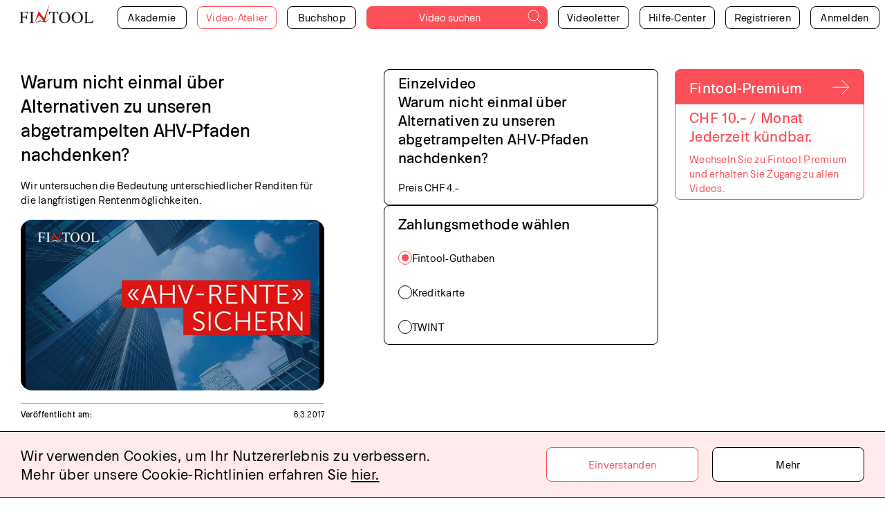

--- FILE ---
content_type: text/html; charset=utf-8
request_url: https://fintool.ch/videos/5d542a04fefe66725d329b8d/sicherung-ahv-rente
body_size: 920
content:
<!doctype html><html lang="de"><head><meta charset="utf-8"/><meta name="viewport" content="width=device-width,initial-scale=1,shrink-to-fit=no"/><link rel="apple-touch-icon" sizes="180x180" href="/apple-touch-icon.png"/><link rel="icon" type="image/png" sizes="32x32" href="/favicon-32x32.png"/><link rel="icon" type="image/png" sizes="16x16" href="/favicon-16x16.png"/><link rel="manifest" href="/site.webmanifest"/><link rel="mask-icon" href="/safari-pinned-tab.svg" color="#fe313f"/><meta name="msapplication-TileColor" content="#ffffff"/><meta name="theme-color" content="#ffffff"/><link href="fonts/Okomito-Regular.woff2" as="font" type="font/woff2" crossorigin="anonymous"/><link href="fonts/Okomito-Regular.woff" as="font" type="font/woff" crossorigin="anonymous"/><link href="fonts/Okomito-Medium.woff2" as="font" type="font/woff2" crossorigin="anonymous"/><link href="fonts/Okomito-Medium.woff" as="font" type="font/woff" crossorigin="anonymous"/><link href="fonts/MuseoSans-100.woff" as="font" type="font/woff" crossorigin="anonymous"/><link href="fonts/MuseoSans-100.woff2" as="font" type="font/woff2" crossorigin="anonymous"/><link href="fonts/MuseoSans-300.woff" as="font" type="font/woff" crossorigin="anonymous"/><link href="fonts/MuseoSans-300.woff2" as="font" type="font/woff2" crossorigin="anonymous"/><link href="fonts/MuseoSans-700.woff" as="font" type="font/woff" crossorigin="anonymous"/><link href="fonts/MuseoSans-700.woff2" as="font" type="font/woff2" crossorigin="anonymous"/><title>Warum nicht einmal über Alternativen zu unseren abgetrampelten AHV-Pfaden nachdenken?</title><meta name="description" content="Wir untersuchen die Bedeutung unterschiedlicher Renditen für die langfristigen Rentenmöglichkeiten."/><meta name="keywords" content="finanzen,geld,aktien,anlegen,risiken,wissen,bildung,video,heri,kurse"/><meta name="author" content="Fintool"/><meta property="og:title" content="Warum nicht einmal über Alternativen zu unseren abgetrampelten AHV-Pfaden nachdenken?"/><meta property="og:description" content="Wir untersuchen die Bedeutung unterschiedlicher Renditen für die langfristigen Rentenmöglichkeiten."/><meta property="og:url" content="https://fintool.ch"/><meta property="og:locale" content="de_CH"/><meta property="og:image" content="https://fintool.ch/og_fintool.png"/><meta property="og:type" content="website"/><meta property="og:site_name" content="Fintool"/><meta property="twitter:title" content="Warum nicht einmal über Alternativen zu unseren abgetrampelten AHV-Pfaden nachdenken?"/><meta property="twitter:card" content="summary_large_image"/><meta property="twitter:creator" content="Fintool"/><meta property="twitter:site" content="https://fintool.ch"/><meta property="twitter:image" content="https://fintool.ch/og_fintool.png"/><meta property="twitter:description" content="Wir untersuchen die Bedeutung unterschiedlicher Renditen für die langfristigen Rentenmöglichkeiten."/><script defer="defer" src="/static/js/main.fddfcf66.js"></script></head><body><noscript><img height="1" width="1" style="display:none" alt="" src="https://px.ads.linkedin.com/collect/?pid=2549977&fmt=gif"/> Sie müssen JavaScript aktivieren, um auf fintool.ch zuzugreifen.</noscript><div id="root"></div><div id="portal_book"></div></body></html>

--- FILE ---
content_type: text/javascript; charset=utf-8
request_url: https://fintool.ch/static/js/8505.cbc60dc8.chunk.js
body_size: 18275
content:
(self.webpackChunkfintool=self.webpackChunkfintool||[]).push([[8505],{14440:function(n,r,e){"use strict";e(72791);var t=e(80184);r.Z=function(){return(0,t.jsx)("svg",{xmlns:"http://www.w3.org/2000/svg",width:"24",height:"18",viewBox:"0 0 24 24",children:(0,t.jsx)("path",{fill:"currentColor",d:"M9 16.2l-3.5-3.5c-.39-.39-1.01-.39-1.4 0-.39.39-.39 1.01 0 1.4l4.19 4.19c.39.39 1.02.39 1.41 0L20.3 7.7c.39-.39.39-1.01 0-1.4-.39-.39-1.01-.39-1.4 0L9 16.2z"})})}},52768:function(n,r,e){"use strict";e.d(r,{Z:function(){return Y}});var t,i,o,a,l,s,d,c=e(1413),u=e(72791),p=e(65764),x=e(53473),h=e(21502),m=e(74165),g=e(15861),f=e(29439),v=e(22020),Z=e(94410),b=e.n(Z),w=e(17778),j=e(2703),y=e(14717),k=e(73263),P=e(57890),C=e(84376),M=e(54838),S=e(30168),$=e(54088),B=e(15615),I=e(57668),_=e(70433),F="\n  border: 1px solid var(--color-grey-94);\n  border-radius: var(--border-radius);\n  padding: 15px;\n  height: 50px;\n  margin-bottom: 10px;\n",R=(0,$.ZP)(B.E.div).attrs((function(n){var r=n.$isHide;return{animate:{height:r?0:"auto"},transition:{duration:.3},initial:{height:r?0:"auto"}}}))(t||(t=(0,S.Z)(["\n  overflow: hidden;\n"]))),D=(0,$.ZP)(p.CardNumberElement)(i||(i=(0,S.Z)(["\n  ","\n"])),F),z=(0,$.ZP)(p.CardExpiryElement)(o||(o=(0,S.Z)(["\n  ","\n"])),F),A=(0,$.ZP)(p.CardCvcElement)(a||(a=(0,S.Z)(["\n  ","\n"])),F),E=$.ZP.p(l||(l=(0,S.Z)(["\n  ","\n  border-top: 1px solid var(--color-primary);\n  margin-top: 20px;\n  padding: 10px 0;\n  @media (max-width: 1023px) {\n    padding: 20px 0;\n  }\n"])),I.g.small),T={style:{base:{fontFamily:'"Okomito-Regular", sans-serif',fontSize:"15px",letterSpacing:"normal","::placeholder":{fontFamily:'"Okomito-Regular", sans-serif',fontSize:"15px",letterSpacing:"normal",color:"#949494"}}}},L=$.ZP.div(s||(s=(0,S.Z)(["\n  display: grid;\n  grid-template-columns: 1fr 1fr;\n  column-gap: 20px;\n  @media (max-width: 1023px) {\n    column-gap: 10px;\n  }\n"]))),U=(0,$.ZP)(_.Z)(d||(d=(0,S.Z)(["\n  margin-bottom: 10px;\n"]))),N=e(80184),W=function(n){var r=n.buttonText,e=n.action,t=n.loading,i=n.success,o=n.error,a=n.isFree,l=n.showTerms,s=n.ignoreAlertError,d=(0,v.$)(["app","errors","account"]).t,c=(0,p.useStripe)(),x=(0,p.useElements)(),h=(0,y.PL)({}),Z=(0,f.Z)(h,2),S=Z[0],$=Z[1],B=(0,y.I0)(w.Al),I=function(){var n=(0,C.D)(M.ar),r=(0,f.Z)(n,1)[0];return(0,u.useMemo)((function(){return{getCardSecret:r,cardField:"cardSecret"}}),[r])}(),_=I.getCardSecret,F=I.cardField,W=(0,u.useCallback)((function(n){var r=arguments.length>1&&void 0!==arguments[1]?arguments[1]:null;b().notify(new Error(JSON.stringify({from:n,error:r})))}),[]),O=(0,u.useCallback)(function(){var n=(0,g.Z)((0,m.Z)().mark((function n(r){var t,i,o,l,s,d,u,p,h,g,f,v,Z,b,w;return(0,m.Z)().wrap((function(n){for(;;)switch(n.prev=n.next){case 0:if(null!==r&&void 0!==r&&r.preventDefault&&r.preventDefault(),S.error&&$({}),t=null===x||void 0===x?void 0:x.getElement("cardNumber"),c&&t){n.next=5;break}return n.abrupt("return");case 5:return n.prev=5,$({loading:!0}),n.next=9,e();case 9:if(o=n.sent,!a||!o){n.next=14;break}return null!==o&&void 0!==o&&o.doAfter&&o.doAfter(),$({}),n.abrupt("return");case 14:if(o){n.next=17;break}return $({}),n.abrupt("return");case 17:if(!o.paymentIntent){n.next=27;break}return n.next=20,c.confirmCardPayment(o.paymentIntent,{payment_method:{card:t}});case 20:if(null===(l=n.sent)||void 0===l||!l.error||null!==l&&void 0!==l&&l.paymentIntent){n.next=25;break}return W("stripe.confirmCardPayment",{error:null===l||void 0===l?void 0:l.error,paymentIntent:null===l||void 0===l?void 0:l.paymentIntent}),$({error:(null===(s=l.error)||void 0===s?void 0:s.message)||"Your payment failed"}),n.abrupt("return");case 25:return o.doAfter&&o.doAfter(),n.abrupt("return");case 27:return n.next=29,_();case 29:if(d=n.sent,u=d.data,p=d.error,h=u&&u[F],!p&&h){n.next=37;break}return W("cardSecret mutation",p),$({error:(0,j.ND)(p)||"Your payment failed"}),n.abrupt("return");case 37:return n.next=39,c.confirmCardSetup(h,{payment_method:{card:t},expand:["payment_method"]});case 39:if(g=n.sent,f=g.error,v=g.setupIntent,!f&&"succeeded"===(null===v||void 0===v?void 0:v.status)){n.next=46;break}return W("stripe.confirmCardSetup",{error:f,setupIntent:v}),$({error:(null===f||void 0===f?void 0:f.message)||"Your payment failed"}),n.abrupt("return");case 46:if(null===(i=v.payment_method)||void 0===i||!i.card){n.next=52;break}return n.next=49,Promise.resolve({paymentMethod:v.payment_method});case 49:n.t0=n.sent,n.next=55;break;case 52:return n.next=54,c.createPaymentMethod({type:"card",card:t});case 54:n.t0=n.sent;case 55:if(Z=n.t0,b=Z.error,w=Z.paymentMethod,!b){n.next=62;break}return W("setupIntent.payment_method.card.error",b),$({error:(null===b||void 0===b?void 0:b.message)||"Your payment failed"}),n.abrupt("return");case 62:w.card&&B({card:w.card}),o.doAfter&&o.doAfter(),$({}),n.next=71;break;case 67:n.prev=67,n.t1=n.catch(5),W("CardForm handleSubmit catch block",n.t1),$({error:(null===n.t1||void 0===n.t1?void 0:n.t1.message)||"Your payment failed"});case 71:case"end":return n.stop()}}),n,null,[[5,67]])})));return function(r){return n.apply(this,arguments)}}(),[S.error,$,x,c,e,a,_,F,B,W]);return(0,N.jsxs)(N.Fragment,{children:[(0,N.jsxs)(R,{$isHide:a,children:[(0,N.jsx)(D,{placeholder:d("Card number"),options:T}),(0,N.jsxs)(L,{children:[(0,N.jsx)(z,{placeholder:d("MM/YY"),options:T}),(0,N.jsx)(A,{placeholder:d("Security code"),options:T})]})]}),l&&(0,N.jsxs)(E,{children:["".concat(d("By clicking on")," \xab").concat(r||d("Send"),"\xbb ").concat(d("click, tune the")," "),(0,N.jsx)(P.Z,{target:"_blank",fontSize:"12px",name:d("Terms of use"),url:"/agb"})," ","".concat(d("from Fintool to"),".")]}),(0,N.jsx)(k.Z,{type:"submit",onClick:O,loading:S.loading||t,children:r||d("Send")}),S.error&&!s&&!a&&(0,N.jsx)(U,{message:d("errors:".concat(S.error))}),!(S.loading||t)&&(o||i)]})};W.defaultProps={loading:!1,success:null,error:null,isFree:!1,showTerms:!1,ignoreAlertError:!1};var O=W,H=(0,x.J)(h.Sg),Y=function(n){return(0,N.jsx)(p.Elements,{stripe:H,options:{fonts:[{family:"Okomito-Regular",src:'url(/fonts/Okomito-Regular.woff) format("woff"), url(/fonts/Okomito-Regular.woff2) format("woff2")'}]},children:(0,N.jsx)(O,(0,c.Z)({},n))})}},19669:function(n,r,e){"use strict";e.d(r,{Z:function(){return v}});var t=e(1413),i=e(45987),o=(e(72791),e(30168)),a=e(54088),l=e(57668);var s,d,c,u=e.p+"static/media/icon.67b763ce8ef99f6071240adb939d7979.svg",p=a.ZP.label(s||(s=(0,o.Z)(["\n  display: flex;\n  align-items: center;\n  column-gap: 10px;\n  width: fit-content;\n  margin-bottom: 25px;\n  cursor: pointer;\n  user-select: none;\n  @media (max-width: 1023px) {\n    margin-bottom: 15px;\n  }\n"]))),x=a.ZP.p(d||(d=(0,o.Z)(["\n  ","\n"])),l.g.small),h=a.ZP.input(c||(c=(0,o.Z)(["\n  height: 20px;\n  width: 20px;\n  border: 1px solid var(--color-grey-94);\n  border-radius: 3px;\n  background-color: var(--color-white);\n  cursor: pointer;\n\n  &:checked {\n    background: url(",");\n    background-repeat: no-repeat;\n    background-size: 75%;\n    background-position: center;\n  }\n"])),u),m=e(80184),g=["label"],f=function(n){var r=n.label,e=(0,i.Z)(n,g);return(0,m.jsxs)(p,{children:[(0,m.jsx)(h,(0,t.Z)({type:"checkbox"},e)),r&&(0,m.jsx)(x,{children:r})]})};f.defaultProps={label:""};var v=f},58899:function(n,r,e){"use strict";e.d(r,{Z:function(){return M}});var t,i,o,a,l,s,d=e(1413),c=e(29439),u=e(45987),p=e(72791),x=e(22020),h=e(70433),m=e(30168),g=e(54088),f=e(57668),v=g.ZP.div(t||(t=(0,m.Z)(["\n  display: flex;\n  flex-direction: column;\n  row-gap: 4px;\n  width: 100%;\n  margin-bottom: 10px;\n"]))),Z=g.ZP.div(i||(i=(0,m.Z)(["\n  width: 100%;\n  position: relative;\n"]))),b=g.ZP.input(o||(o=(0,m.Z)(["\n  width: 100%;\n  height: 50px;\n  max-height: 50px;\n  border: 1px solid var(--color-grey-94);\n  border-radius: var(--border-radius);\n  background-color: var(--color-white);\n  ","\n  padding: ",";\n  outline: none;\n  &::placeholder {\n    color: var(--color-grey-94);\n  }\n  &:disabled {\n    padding: 0 16px;\n  }\n"])),f.g.regularSmall,(function(n){return"password"===n.$defaultType?"0 80px 0 16px":"0 16px"})),w=g.ZP.label(a||(a=(0,m.Z)(["\n  display: flex;\n  column-gap: 10px;\n  align-items: center;\n  width: fit-content;\n  cursor: pointer;\n  position: absolute;\n  top: 0;\n  right: 16px;\n  bottom: 0;\n"]))),j=g.ZP.input.attrs((function(){return{type:"checkbox"}}))(l||(l=(0,m.Z)(["\n  height: 16px;\n  width: 16px;\n  min-width: 16px;\n  border: 2px solid var(--color-grey-94);\n  border-radius: 50%;\n  background-color: transparent;\n  cursor: pointer;\n  &:checked {\n    background: radial-gradient(circle at center, var(--color-grey-94) 40%, transparent 40%);\n  }\n"]))),y=g.ZP.p(s||(s=(0,m.Z)(["\n  ","\n  font-size: 10px;\n  color: var(--color-grey-94);\n  user-select: none;\n"])),f.g.small),k=e(80184),P=["type","error","disabled","className"],C=function(n){var r=n.type,e=n.error,t=n.disabled,i=n.className,o=(0,u.Z)(n,P),a=(0,x.$)("app").t,l=(0,p.useState)(r),s=(0,c.Z)(l,2),m=s[0],g=s[1],f=(0,p.useCallback)((function(n){var r=n.target;return g(r.checked?"text":"password")}),[]);return(0,k.jsxs)(v,{className:i,children:[e&&(0,k.jsx)(h.Z,{message:e}),(0,k.jsxs)(Z,{children:[(0,k.jsx)(b,(0,d.Z)({type:m,$defaultType:r,disabled:t},o)),"password"===r&&!t&&(0,k.jsxs)(w,{children:[(0,k.jsx)(j,{checked:"text"===m,onChange:f}),(0,k.jsx)(y,{children:a("show")})]})]})]})};C.defaultProps={type:"text",error:null,disabled:!1,className:""};var M=C},76536:function(n,r,e){"use strict";e.d(r,{Z:function(){return f}});var t,i,o,a=e(1413),l=e(45987),s=(e(72791),e(30168)),d=e(54088),c=e(57668),u=d.ZP.label(t||(t=(0,s.Z)(["\n  display: flex;\n  column-gap: ","px;\n  align-items: center;\n  width: fit-content;\n  cursor: ",";\n"])),(function(n){return n.$isSmall?5:20}),(function(n){return n.$disabled?"not-allowed":"pointer"})),p=d.ZP.input(i||(i=(0,s.Z)(["\n  height: ","px;\n  width: ","px;\n  min-width: ","px;\n  border: 1px solid var(--color-black);\n  border-radius: 50%;\n  background: var(--color-white);\n  cursor: pointer;\n  &:checked {\n    background: radial-gradient(circle at center, var(--color-primary) 40%, var(--color-white) 40%);\n    border-color: var(--color-primary);\n  }\n  &:disabled {\n    opacity: 0.5;\n    cursor: not-allowed;\n  }\n"])),(function(n){return n.$isSmall?16:20}),(function(n){return n.$isSmall?16:20}),(function(n){return n.$isSmall?16:20})),x=d.ZP.p(o||(o=(0,s.Z)(["\n  ","\n  user-select: none;\n"])),(function(n){var r=n.$isSmall;return c.g[r?"small":"regularSmall"]})),h=e(80184),m=["id","value","label","isSmall","disabled"],g=function(n){var r=n.id,e=n.value,t=n.label,i=n.isSmall,o=n.disabled,s=(0,l.Z)(n,m);return(0,h.jsxs)(u,{$isSmall:i,$disabled:o,children:[(0,h.jsx)(p,(0,a.Z)({type:"radio",value:r,checked:r===e,$isSmall:i,disabled:o},s)),t&&(0,h.jsx)(x,{$isSmall:i,children:t})]})};g.defaultProps={value:"",label:null,isSmall:!1,disabled:!1};var f=g},57890:function(n,r,e){"use strict";e.d(r,{Z:function(){return f}});var t,i,o=e(1413),a=e(45987),l=(e(72791),e(30168)),s=e(54088),d=e(11087),c=e(57668),u=function(n){var r=n.fontSize;return"\n  ".concat(c.g.regularSmall,"\n  font-size: ").concat(r,";\n  letter-spacing: 0.4px;\n  color: var(--color-black);\n  cursor: pointer;\n  text-decoration: underline;\n  &:hover {\n    color: var(--color-primary);\n  }\n  &:active {\n    color: var(--color-primary);\n  }\n")},p=(0,s.ZP)(d.rU)(t||(t=(0,l.Z)(["\n  ","\n"])),u),x=s.ZP.a(i||(i=(0,l.Z)(["\n  ","\n"])),u),h=e(80184),m=["url","href","name"],g=function(n){var r=n.url,e=n.href,t=n.name,i=(0,a.Z)(n,m);return(0,h.jsxs)(h.Fragment,{children:[e&&(0,h.jsx)(x,(0,o.Z)((0,o.Z)({href:e},i),{},{children:t})),r&&(0,h.jsx)(p,(0,o.Z)((0,o.Z)({to:r},i),{},{children:t}))]})};g.defaultProps={fontSize:"15px",href:"",url:"",target:"_self"};var f=g},52394:function(n,r,e){"use strict";e.d(r,{Z:function(){return m}});var t,i=e(72791),o=e(45450),a=e(60364),l=e(29517),s=e.n(l),d=e(52007),c=e.n(d),u=e(14960),p=e(30168),x=(0,e(87743).Ps)(t||(t=(0,p.Z)(["\n  subscription TwintPayment($hash: String!) {\n    twintPaymentCreated(hash: $hash) {\n      product {\n        productId\n      }\n      post\n    }\n  }\n"]))),h=function(n){var r=n.action,e=n.withoutSignUp,t=(0,a.v9)(u.$D),l=(0,a.v9)(u.gV),d=(0,i.useMemo)((function(){return{hash:s()(l).toString()}}),[l]),c=(0,o.m)(x,{variables:d,onData:r,shouldResubscribe:!0,skip:!(e||t)}).error;return(0,i.useEffect)((function(){0}),[c]),null};h.defaultProps={withoutSignUp:!1},h.propTypes={action:c().func.isRequired,withoutSignUp:c().bool};var m=h},67663:function(n,r,e){"use strict";e.d(r,{JJ:function(){return c},dm:function(){return u},oH:function(){return s},uo:function(){return d}});var t,i,o=e(4942),a=e(62797),l=e(28050),s=function(n){return(0,a.Ry)({email:(0,a.Z_)().required("Email address is missing").email("Your e-mail address is invalid")}).validate({email:n})},d=function(n){return(0,a.Ry)({password:(0,a.Z_)().required("Password missing").min(8,"Your password must be at least 8 characters long.")}).validate({password:n})},c=(0,a.Ry)((t={},(0,o.Z)(t,l.A1,(0,a.Z_)().required("First name missing")),(0,o.Z)(t,l.Yt,(0,a.Z_)().required("Name missing")),(0,o.Z)(t,l.Qj,(0,a.Z_)().required("Password missing").min(8,"Your password must be at least 8 characters long.")),(0,o.Z)(t,l.xK,(0,a.Z_)().required("Email address is missing").email("Your e-mail address is invalid")),t)),u=(0,a.Ry)((i={},(0,o.Z)(i,l.xK,(0,a.Z_)().required("Email address is missing").email("Your e-mail address is invalid")),(0,o.Z)(i,l.Qj,(0,a.Z_)().required("Password missing").min(8,"Your password must be at least 8 characters long.")),i))},3816:function(n,r,e){"use strict";e.r(r),e.d(r,{default:function(){return Te}});var t,i,o,a,l=e(29439),s=e(72791),d=e(57689),c=e(60364),u=e(97954),p=e(22409),x=e(7277),h=e(14960),m=e(64961),g=e(22020),f=e(2703),v=e(57890),Z=e(47825),b=e(30168),w=e(54088),j=w.ZP.div(t||(t=(0,b.Z)(["\n  display: flex;\n  width: 100%;\n"]))),y=e(80184),k=function(n){var r=n.children,e=(0,s.useRef)(),t=(0,s.useRef)(null),i=(0,s.useCallback)((function(){t.current&&window.cancelAnimationFrame(t.current),t.current=window.requestAnimationFrame((function(){var n=e.current;if(n){var r=n.getBoundingClientRect().width,t=window.innerWidth<1024?.5625*r:.5625*r+20,i=window.innerHeight-50;n.style.height="".concat(t>i?i:t,"px")}}))}),[]);return(0,s.useEffect)((function(){return i(),window.addEventListener("resize",i),function(){window.removeEventListener("resize",i),t.current&&window.cancelAnimationFrame(t.current)}}),[i]),(0,y.jsx)(j,{ref:e,children:r})},P=function(n){var r=n.id,e=n.videoUrl,t=n.caption,i=n.userWatched,o=n.userWatchProgress,a=(0,c.v9)(h.$D),d=(0,s.useRef)(a),m=(0,s.useRef)(0),g=(0,p.aM)(x.lR,{variables:{id:r},fetchPolicy:"cache-and-network"}),f=g.data,v=g.refetch,b=(0,s.useMemo)((function(){return(0,u.pMU)(e,["post","videoUrl"],f||{})}),[e,f]),w=(0,p.Db)(x.b1),j=(0,l.Z)(w,1)[0],P=(0,s.useCallback)((function(n){if(a){var e=Math.round(n);e&&m.current!==e&&e%5===0&&j({variables:{id:r,progressInSec:e}})}}),[j,a,r]);return(0,s.useEffect)((function(){d.current!==a&&(v(),d.current=a)}),[a,v]),(0,s.useEffect)((function(){o&&(m.current=o||0)}),[o]),(0,y.jsx)(k,{children:Boolean(b)&&(0,y.jsx)(Z.Z,{url:b,addWatched:P,caption:t,latestTime:a&&!i&&o||0},b)})},C=e(57668),M=w.ZP.div(i||(i=(0,b.Z)(["\n  display: flex;\n  margin-bottom: 5px;\n"]))),S=w.ZP.div(o||(o=(0,b.Z)(["\n  ",'\n  font-family: "Okomito-Medium", sans-serif;\n'])),C.g.small),$=w.ZP.p(a||(a=(0,b.Z)(["\n  ","\n  margin-left: 1em;\n"])),C.g.small),B=function(n){var r=n.label,e=n.children;return e?(0,y.jsxs)(M,{children:[(0,y.jsx)(S,{children:r}),(0,y.jsx)($,{children:e})]}):(0,y.jsx)("div",{})};B.defaultProps={label:null,children:null};var I,_,F,R=B,D=function(){return(0,y.jsx)("svg",{xmlns:"http://www.w3.org/2000/svg",width:"20",height:"24",viewBox:"0 0 20 24",children:(0,y.jsxs)("g",{fill:"currentColor",fillRule:"evenodd",children:[(0,y.jsx)("path",{d:"M3.79 12.737s.093-1.206 1.666-2.858C6.862 8.402 8.326 4.543 8.78 3.16c.135-.41-.016-1.405.091-1.88.089-.392.34-1.216 1.385-.908.927.274 1.564.787 1.609 2.503.045 1.715-.726 4.811-.726 4.811s-.257.858-.136 1.525c.119.655.817.524.817.524s1.335-.286 3.583-.62c2.245-.333 3.13 1.144 3.13 1.144s.43.646.253 1.593c-.076.407 0 .83.228 1.17.404.601.82 1.65-.072 2.75a.758.758 0 0 0-.131.687c.192.655.508 2.105-.856 3.056-.18.126-.267.359-.258.587.03.789-.195 2.635-2.867 3.16a.22.22 0 0 1-.034.003c-.318.014-5.148.202-11.065-.382l.06-10.147z"}),(0,y.jsx)("path",{d:"M3.514 23.085h-2.24c-.634 0-1.148-.54-1.148-1.206v-9.012c0-.666.514-1.206 1.148-1.206h2.24c.634 0 1.148.54 1.148 1.206v9.012c0 .667-.514 1.206-1.148 1.206z"})]})})},z=function(){return(0,y.jsx)("svg",{xmlns:"http://www.w3.org/2000/svg",width:"20",height:"24",viewBox:"0 0 20 24",children:(0,y.jsxs)("g",{fill:"currentColor",fillRule:"evenodd",children:[(0,y.jsx)("path",{d:"M16.21 11.263s-.093 1.206-1.666 2.858c-1.406 1.477-2.87 5.336-3.323 6.718-.135.41.016 1.405-.091 1.88-.089.392-.34 1.216-1.385.908-.927-.274-1.564-.787-1.609-2.503-.045-1.715.726-4.811.726-4.811s.257-.858.136-1.525c-.119-.655-.817-.524-.817-.524s-1.335.286-3.583.62c-2.245.333-3.13-1.144-3.13-1.144s-.43-.646-.253-1.593c.076-.407 0-.83-.228-1.17-.404-.601-.82-1.65.072-2.75a.758.758 0 0 0 .131-.687c-.192-.655-.508-2.105.856-3.056.18-.126.267-.359.258-.587-.03-.789.195-2.635 2.867-3.16a.22.22 0 0 1 .034-.003c.318-.014 5.148-.202 11.065.382l-.06 10.147z"}),(0,y.jsx)("path",{d:"M16.486.915h2.24c.634 0 1.148.54 1.148 1.206v9.012c0 .666-.514 1.206-1.148 1.206h-2.24c-.634 0-1.148-.54-1.148-1.206V2.121c0-.667.514-1.206 1.148-1.206z"})]})})},A=e(14717),E=e(16540),T=w.ZP.div(I||(I=(0,b.Z)(["\n  align-self: ",";\n  margin-right: 5px;\n  & g {\n    fill: var(--color-grey-de);\n  }\n"])),(function(n){return n.like?"flex-start":"flex-end"})),L=w.ZP.div(_||(_=(0,b.Z)(["\n  ","\n  width: 230px;\n  padding: 5px 10px;\n  text-align: center;\n"])),C.g.small),U=w.ZP.p(F||(F=(0,b.Z)(["\n  ","\n  display: inline;\n  text-decoration: underline;\n  cursor: pointer;\n\n  &:hover {\n    color: var(--color-primary);\n  }\n"])),C.g.small),N=function(n){var r=n.children,e=n.like,t=(0,g.$)("post").t,i=(0,A.hW)(),o=(0,d.s0)(),a=(0,d.TH)().pathname,l=(0,s.useCallback)((function(){return o("/anmelden",{state:{pathBack:a}})}),[o,a]);return(0,y.jsx)(T,{like:e,children:(0,y.jsx)(E.Z,{title:r,text:(0,y.jsxs)(L,{children:[t("You must")," ",(0,y.jsx)(U,{onClick:l,children:t("login")}),t(",to rate the video")]}),position:i?"bottom-end":null})})};N.defaultProps={like:!1};var W,O,H,Y,q,Q,V,K,J,G,X,nn,rn,en,tn,on,an,ln,sn,dn,cn,un=N,pn=w.ZP.div(W||(W=(0,b.Z)(["\n  display: grid;\n  grid-template-columns: repeat(4, auto);\n  align-items: center;\n  column-gap: 10px;\n  align-self: center;\n  justify-self: end;\n  min-height: 36px;\n  width: fit-content;\n"]))),xn=w.ZP.button(O||(O=(0,b.Z)(["\n  background: none;\n  outline: none;\n  cursor: pointer;\n  align-self: ",";\n  & g {\n    fill: ",";\n  }\n"])),(function(n){return n.like?"flex-start":"flex-end"}),(function(n){return n.active?"var(--color-primary)":"var(--color-grey-de)"})),hn=w.ZP.p(H||(H=(0,b.Z)(["\n  ","\n  margin-bottom: 2px;\n"])),C.g.small),mn=function(n){var r=n.id,e=n.rating||{},t=e.dislikeCount,i=void 0===t?0:t,o=e.likeCount,a=void 0===o?0:o,d=e.userDisliked,u=void 0!==d&&d,m=e.userLiked,g=void 0!==m&&m,v=(0,c.v9)(h.$D),Z=(0,f.oI)(a)||0,b=(0,f.oI)(i)||0,w=(0,p.Db)(x.v6),j=(0,l.Z)(w,1)[0],k=(0,s.useCallback)((function(n,e){j({variables:{id:r,like:n,dislike:e},optimisticResponse:{__typename:"Mutation",ratePost:{id:r,__typename:"Post",rating:{dislikeCount:e?i+1:i,likeCount:n?a+1:a,userDisliked:e,userLiked:n,__typename:"Rating"}}}})}),[j,r,i,a]),P=(0,s.useCallback)((function(){k(!g,!1)}),[k,g]),C=(0,s.useCallback)((function(){k(!1,!u)}),[k,u]);return(0,y.jsxs)(pn,{children:[v?(0,y.jsx)(xn,{active:g,like:!0,onClick:P,children:(0,y.jsx)(D,{})}):(0,y.jsx)(un,{like:!0,children:(0,y.jsx)(D,{})}),(0,y.jsx)(hn,{children:Z}),v?(0,y.jsx)(xn,{active:u,onClick:C,children:(0,y.jsx)(z,{})}):(0,y.jsx)(un,{children:(0,y.jsx)(z,{})}),(0,y.jsx)(hn,{children:b})]})},gn=e(64727),fn=w.ZP.p(Y||(Y=(0,b.Z)(["\n  margin: 8px 40px 20px 40px;\n  span {\n    ","\n  }\n  @media (max-width: 1023px) {\n    margin: 20px 20px 10px 20px;\n  }\n"])),C.g.small),vn=w.ZP.span(q||(q=(0,b.Z)(["\n  ","\n  color: var(--color-black);\n  cursor: pointer;\n  text-decoration: underline;\n  &:hover {\n    color: var(--color-primary);\n  }\n  &:active {\n    color: var(--color-primary);\n  }\n"])),C.g.small),Zn=function(n){var r=n.id,e=n.messages,t=(0,g.$)("post").t,i=(0,d.s0)(),o=(0,d.TH)(),a=(0,A.hW)(),l=(0,c.v9)(h.$D),u=(0,s.useCallback)((function(){return i("/anmelden",{state:{pathBack:o.pathname}})}),[o.pathname,i]),p=(0,s.useMemo)((function(){return!l&&(0,y.jsxs)(fn,{children:[(0,y.jsx)(vn,{onClick:u,children:t("Login,")}),(0,y.jsx)("span",{children:" ".concat(t("to post a comment."))})]})}),[l,u,t]);return(0,y.jsx)(gn.Z,{postId:r,title:a?t("Comments"):"",messages:e,messagesPadding:a?"":"0 40px 40px 40px",submitPadding:a?"":"0 40px 10px 40px",signInMessage:p,defaultOpen:!0})},bn=e(35120),wn=w.ZP.div(Q||(Q=(0,b.Z)(["\n  display: grid;\n  margin: 14px 40px 40px 40px;\n  grid-template-columns: auto auto;\n  grid-template-rows: auto auto;\n  column-gap: 20px;\n  row-gap: 10px;\n  @media (max-width: 1023px) {\n    margin: 15px;\n  }\n"]))),jn=w.ZP.div(V||(V=(0,b.Z)(["\n  @media (min-width: 1200px), (max-width: 1023px) and (min-width: 800px) {\n    &:nth-child(1) {\n      grid-column: 1/2;\n      grid-row: 1/3;\n    }\n    &:nth-child(2) {\n      display: flex;\n      justify-content: space-between;\n      align-items: center;\n      grid-column: 2/3;\n      grid-row: 1/2;\n      min-width: 200px;\n    }\n    &:nth-child(3) {\n      grid-column: 2/3;\n      grid-row: 2/3;\n    }\n  }\n  @media (max-width: 799px), (max-width: 1199px) and (min-width: 1024px) {\n    &:nth-child(1) {\n      grid-column: 1/3;\n      grid-row: 3/4;\n      margin-top: 15px;\n    }\n    &:nth-child(2) {\n      display: flex;\n      justify-content: space-between;\n      align-items: center;\n      grid-column: 1/3;\n      grid-row: 1/2;\n      min-width: 100%;\n    }\n    &:nth-child(3) {\n      grid-column: 1/3;\n      grid-row: 2/3;\n    }\n  }\n"]))),yn=w.ZP.p(K||(K=(0,b.Z)(["\n  ",'\n  font-family: "Okomito-Medium", sans-serif;\n  margin-bottom: 10px;\n  @media (max-width: 1023px) {\n    ','\n    font-family: "Okomito-Medium", sans-serif;\n  }\n'])),C.g.subtitle,C.g.regular),kn=(0,w.ZP)(bn.Z)(J||(J=(0,b.Z)(["\n  ","\n  & > a {\n    ","\n  }\n  & > a:hover,\n  & > a:active {\n    color: var(--color-primary);\n  }\n"])),C.g.regularSmall,C.g.regularSmall),Pn=function(){var n=(0,g.$)("post").t,r=(0,d.UO)().postId,e=(0,c.v9)(h.gS),t=(0,p.aM)(x.hY,{variables:{id:r}}).data,i=(0,s.useMemo)((function(){return(0,u.Hbs)([["post"],["post","messages"]],t||{})}),[t]),o=(0,l.Z)(i,2),a=o[0],m=o[1],Z=void 0===m?[]:m,b=a||{},w=b.id,j=b.title,k=b.content,C=b.authors,M=b.videoUrl,S=b.viewCount,$=b.caption,B=b.rating,I=b.createdAt,_=b.videoId,F=b.relatedVideos,D=b.userWatched,z=b.userWatchProgress,A=(0,f.oI)(S),E=(0,s.useMemo)((function(){return I&&(0,f.p6)(I,!0,n)}),[I,n]);return(0,y.jsxs)("div",{children:[(0,y.jsx)(P,{id:w,videoUrl:M,caption:$,userWatched:D,userWatchProgress:z}),(0,y.jsxs)(wn,{children:[(0,y.jsxs)(jn,{children:[(0,y.jsx)(yn,{children:j}),k&&j!==k&&(0,y.jsx)(kn,{children:k})]}),(0,y.jsxs)(jn,{children:[(0,y.jsx)(R,{label:n("Views"),children:A}),(0,y.jsx)(mn,{id:w,rating:B})]}),(0,y.jsxs)(jn,{children:[(0,y.jsx)(R,{label:n("Speaker",{count:null!==C&&void 0!==C&&C.length?C.length:1}),children:C?C.join(", "):""}),(0,y.jsx)(R,{label:n("Published on"),children:E}),e&&(0,y.jsx)(R,{label:n("Video ID"),children:_}),Boolean(e&&(null===F||void 0===F?void 0:F.length))&&(0,y.jsx)(R,{label:n("Related videos"),children:F.map((function(n,r){return(0,y.jsxs)(s.Fragment,{children:[(0,y.jsx)(v.Z,{url:"/videos/".concat(n.id,"/").concat(n.urlParam),name:n.videoId,fontSize:"inherit"}),r<F.length-1&&", "]},n.id)}))})]})]}),(0,y.jsx)(Zn,{id:w,messages:Z})]})},Cn=e(1413),Mn=e(41325),Sn=e(64751),$n=function(n,r,e){var t=(0,u.pMU)([],["posts","edges"],n||{});return t.length&&r?(0,u.zGw)((0,u.gxm)((function(){return e}),f.sd),(0,u.hXT)((0,u.CyQ)((0,u.OH4)("id",r))),(0,u.qnb)(3))(t):t},Bn=function(){return(0,y.jsx)("svg",{xmlns:"http://www.w3.org/2000/svg",width:"13",height:"13",viewBox:"0 0 13 13",children:(0,y.jsx)("path",{fill:"none",fillRule:"nonzero",stroke:"var(--color-blue)",d:"M0 7.256L4.076 11.917 13 1.625"})})},In=w.ZP.button(G||(G=(0,b.Z)(["\n  width: 100%;\n  border: 1px solid var(--color-grey-94);\n  border-width: 0 0 1px 0;\n  background: none;\n  cursor: pointer;\n  padding: 20px 8px 10px;\n  @media (hover) {\n    &:hover:enabled {\n      background-color: var(--color-grey-e9);\n    }\n  }\n  @media (max-width: 1023px) {\n    padding: 20px 20px 10px;\n    border: none;\n  }\n"]))),_n=w.ZP.div(X||(X=(0,b.Z)(["\n  display: grid;\n  grid-template-columns: 1fr 1fr;\n  grid-template-rows: 1fr auto auto;\n  column-gap: 8px;\n  row-gap: 3px;\n  @media (max-width: 1249px) and (min-width: 1024px), (max-width: 499px) {\n    grid-template-columns: 1fr;\n    grid-template-rows: repeat(4, auto);\n  }\n"]))),Fn=w.ZP.div(nn||(nn=(0,b.Z)(["\n  grid-column: 1/2;\n  grid-row: 1/-1;\n  background-image: url(",");\n  background-repeat: no-repeat;\n  background-size: cover;\n  background-position: center;\n  border-radius: 5px;\n  width: 100%;\n  height: 0;\n  padding-top: calc(100% / 16 * 9);\n  position: relative;\n  @media (max-width: 1249px) and (min-width: 1024px), (max-width: 499px) {\n    grid-row: 1/2;\n  }\n"])),(function(n){return n.url})),Rn=w.ZP.p(rn||(rn=(0,b.Z)(["\n  position: absolute;\n  top: 0;\n  right: 15px;\n  border: 1px solid var(--color-primary);\n  border-radius: 0 0 var(--border-radius) var(--border-radius);\n  background-color: var(--color-white);\n  ","\n  color: var(--color-primary);\n  padding: 3px 10px;\n"])),C.g.regularLargeBold),Dn=w.ZP.p(en||(en=(0,b.Z)(["\n  ","\n  text-align: left;\n  @media (max-width: 1249px) and (min-width: 1024px), (max-width: 499px) {\n    margin-top: 10px;\n    margin-bottom: 5px;\n  }\n  @media (max-width: 1023px) and (min-width: 600px) {\n    ","\n  }\n"])),C.g.smallBold,C.g.regularBold),zn=w.ZP.div(tn||(tn=(0,b.Z)(["\n  display: grid;\n  grid-template-columns: auto 1fr;\n  column-gap: 1em;\n"]))),An=w.ZP.span(on||(on=(0,b.Z)(["\n  grid-column: 1/2;\n  grid-row: 1/-1;\n  ","\n  @media (max-width: 1023px) and (min-width: 600px) {\n    ","\n  }\n"])),C.g.smallBold,C.g.regularBold),En=w.ZP.p(an||(an=(0,b.Z)(["\n  grid-column: 2/3;\n  ","\n  text-align: left;\n  @media (max-width: 1023px) and (min-width: 600px) {\n    ","\n  }\n"])),C.g.small,C.g.regular),Tn=w.ZP.div(ln||(ln=(0,b.Z)(["\n  display: grid;\n  grid-template-columns: 1fr 1fr;\n  align-items: center;\n  column-gap: 8px;\n  margin-top: 10px;\n  @media (max-width: 1249px) and (min-width: 1024px), (max-width: 499px) {\n    grid-template-columns: 1fr;\n    grid-template-rows: auto auto;\n    margin-bottom: 10px;\n  }\n"]))),Ln=w.ZP.div(sn||(sn=(0,b.Z)(["\n  width: 100%;\n  height: 4px;\n  border-radius: calc(var(--border-radius) / 4);\n  background: ",";\n  @media (hover) {\n    ",":hover:enabled & {\n      background: ",";\n    }\n  }\n  @media (max-width: 1249px) and (min-width: 1024px), (max-width: 499px) {\n    height: 6px;\n    border-radius: 3px;\n  }\n"])),(function(n){var r=n.ratio;return"linear-gradient(90deg, var(--color-blue) 0% ".concat(r,"%, var(--color-grey-e9) ").concat(r,"% 100%)")}),In,(function(n){var r=n.ratio;return"linear-gradient(90deg, var(--color-blue) 0% ".concat(r,"%, var(--color-white) ").concat(r,"% 100%)")})),Un=w.ZP.div(dn||(dn=(0,b.Z)(["\n  display: flex;\n  align-items: center;\n  @media (max-width: 1249px) and (min-width: 1024px), (max-width: 499px) {\n    justify-content: flex-end;\n    margin-top: 10px;\n  }\n"]))),Nn=w.ZP.p(cn||(cn=(0,b.Z)(["\n  ","\n  color: var(--color-blue);\n  margin-left: 0.3em;\n  @media (max-width: 1023px) and (min-width: 600px) {\n    ","\n    color: var(--color-blue);\n  }\n"])),C.g.small,C.g.regular),Wn=function(n){var r=n.id,e=n.title,t=n.authors,i=n.durationInSeconds,o=n.thumbnail,a=n.urlParam,l=n.userWatched,u=n.userWatchProgress,p=n.createdAt,x=n.price,m=(0,g.$)("post").t,v=(0,d.s0)(),Z=(0,c.v9)(h.$D),b=(0,s.useMemo)((function(){return(0,f.p6)(p,!0)||""}),[p]),w=(0,s.useMemo)((function(){return l?100:u&&i?u/i*100:0}),[i,u,l]),j=(0,s.useCallback)((function(){v("/videos/".concat(r,"/").concat(a))}),[r,v,a]);return(0,y.jsxs)(In,{type:"button",onClick:j,children:[(0,y.jsxs)(_n,{children:[(0,y.jsx)(Fn,{url:o,children:0===x&&(0,y.jsx)(Rn,{children:m("Free")})}),(0,y.jsx)(Dn,{children:e}),(0,y.jsxs)(zn,{children:[(0,y.jsx)(An,{children:m("Speaker",{count:t.length})}),0===t.length&&(0,y.jsx)(En,{children:"\u2013"}),t.map((function(n){return(0,y.jsx)(En,{children:n},n)}))]}),(0,y.jsxs)(zn,{children:[(0,y.jsx)(An,{children:m("Published on")}),(0,y.jsx)(En,{children:b})]})]}),Boolean(Z&&w)&&(0,y.jsxs)(Tn,{children:[(0,y.jsx)(Ln,{ratio:w}),l&&(0,y.jsxs)(Un,{children:[(0,y.jsx)(Bn,{}),(0,y.jsx)(Nn,{blue:!0,children:m("Viewed")})]})]})]})};Wn.defaultProps={authors:[],durationInSeconds:0,userWatched:!1,userWatchProgress:0,price:0};var On,Hn,Yn,qn,Qn,Vn,Kn,Jn,Gn,Xn,nr=Wn,rr=w.ZP.div(On||(On=(0,b.Z)(["\n  display: flex;\n  flex-direction: column;\n  border-left: ",";\n"])),(function(n){return n.withBorder?"1px solid var(--color-grey-94)":"none"})),er=w.ZP.div(Hn||(Hn=(0,b.Z)(["\n  position: relative;\n"]))),tr=w.ZP.p(Yn||(Yn=(0,b.Z)(["\n  ","\n  padding: 15px 8px;\n"])),C.g.regular),ir=function(){var n=(0,g.$)("post").t,r=(0,A.hW)(),e=(0,d.UO)().postId,t=(0,p.aM)(Mn.p$,{variables:{limit:4,sortParam:"date",sort:-1}}),i=t.data,o=t.loading,a=(0,p.aM)(Mn.p$,{variables:{limit:30,sortParam:"rating",sort:-1}}),l=a.data,c=a.loading,u=(0,s.useMemo)((function(){return $n(i,e)}),[i,e]),x=(0,s.useMemo)((function(){return $n(l,e,!0)}),[l,e]),h=r?Sn.Z:er;return(0,y.jsx)(rr,{withBorder:!r,children:o||c?(0,y.jsx)(m.Z,{size:50}):(0,y.jsxs)(y.Fragment,{children:[Boolean(u.length)&&(0,y.jsxs)(h,{title:n("Latest videos"),children:[!r&&(0,y.jsx)(tr,{children:n("Latest videos")}),u.map((function(n){return(0,y.jsx)(nr,(0,Cn.Z)({},n),n.id)}))]}),Boolean(x.length&&r)&&(0,y.jsx)(Sn.Z,{title:n("Most popular videos"),children:(0,y.jsx)(er,{children:x.map((function(n){return(0,y.jsx)(nr,(0,Cn.Z)({},n),n.id)}))})}),Boolean(x.length&&!r)&&(0,y.jsxs)(er,{children:[(0,y.jsx)(tr,{children:n("Most popular videos")}),x.map((function(n){return(0,y.jsx)(nr,(0,Cn.Z)({},n),n.id)}))]})]})})},or=e(4942),ar="credits",lr="card",sr="twint",dr=(qn={},(0,or.Z)(qn,ar,{id:ar,name:"Fintool-Credits"}),(0,or.Z)(qn,lr,{id:lr,name:"Credit card"}),(0,or.Z)(qn,sr,{id:sr,name:"Twint"}),qn),cr=w.ZP.div(Qn||(Qn=(0,b.Z)(["\n  display: grid;\n  grid-template-columns: 1fr;\n  row-gap: 18px;\n  @media (max-width: 1023px) {\n    row-gap: 15px;\n  }\n"]))),ur=w.ZP.h1(Vn||(Vn=(0,b.Z)(["\n  ","\n"])),C.g.subtitleBold),pr=(0,w.ZP)(bn.Z)(Kn||(Kn=(0,b.Z)(["\n  ","\n  & > a {\n    ","\n  }\n  & > a:hover,\n  & > a:active {\n    color: var(--color-primary);\n  }\n"])),C.g.regularSmall,C.g.regularSmall),xr=w.ZP.img(Jn||(Jn=(0,b.Z)(["\n  width: 100%;\n  border-radius: calc(2 * var(--border-radius));\n  @media (max-width: 1023px) {\n    width: calc(100% + 40px);\n    border-radius: 0;\n    margin-left: -20px;\n  }\n"]))),hr=w.ZP.div(Gn||(Gn=(0,b.Z)(["\n  display: grid;\n  grid-template-columns: auto 1fr;\n  column-gap: 8px;\n  align-items: center;\n  border-top: 1px solid var(--color-grey-94);\n  padding-top: 8px;\n  @media (max-width: 1023px) {\n    row-gap: 4px;\n    column-gap: 10px;\n    border-top: none;\n    padding-top: 0;\n  }\n"]))),mr=w.ZP.p(Xn||(Xn=(0,b.Z)(["\n  ","\n  text-align: ",";\n  @media (max-width: 1023px) {\n    text-align: left;\n  }\n"])),(function(n){var r=n.isBold;return C.g[r?"smallBold":"small"]}),(function(n){return n.textAlign||"left"})),gr=function(n){var r=n.title,e=n.content,t=n.authors,i=n.createdAt,o=n.thumbnail,a=(0,g.$)("post").t,l=(0,s.useMemo)((function(){return i&&(0,f.p6)(i,!0,a)}),[i,a]),d=(0,s.useMemo)((function(){return t?t.join(", "):""}),[t]);return(0,y.jsxs)(cr,{children:[(0,y.jsx)(ur,{children:r}),(0,y.jsx)(pr,{children:e}),(0,y.jsx)(xr,{src:o,alt:"thumbnail"}),(0,y.jsxs)(hr,{children:[0!==(null===t||void 0===t?void 0:t.length)&&(0,y.jsxs)(y.Fragment,{children:[(0,y.jsx)(mr,{isBold:!0,children:a("Speaker",{count:t.length})}),(0,y.jsx)(mr,{textAlign:"right",children:d})," "]}),(0,y.jsx)(mr,{isBold:!0,children:a("Published on")}),(0,y.jsx)(mr,{textAlign:"right",children:l})]})]})};gr.defaultProps={authors:null};var fr,vr,Zr,br,wr,jr,yr,kr,Pr,Cr,Mr,Sr,$r,Br,Ir,_r,Fr,Rr,Dr,zr,Ar,Er,Tr,Lr,Ur,Nr,Wr,Or=gr,Hr=e(76536),Yr=function(){return(0,y.jsxs)("svg",{width:"25",height:"25",viewBox:"0 0 25 25",xmlns:"http://www.w3.org/2000/svg",children:[(0,y.jsx)("defs",{children:(0,y.jsx)("clipPath",{id:"i9idzcn3ga",children:(0,y.jsx)("path",{d:"M1440 0v1582H0V0h1440z"})})}),(0,y.jsxs)("g",{clipPath:"url(#i9idzcn3ga)",transform:"translate(-1368 -120)",children:[(0,y.jsx)("path",{d:"M1390.698 132.208H1368.5",stroke:"#FFF",fill:"none",strokeLinecap:"square",strokeMiterlimit:"10"}),(0,y.jsx)("path",{d:"m1381.897 122.208 10 10-10 10",stroke:"#FFF",fill:"none",strokeMiterlimit:"10"})]})]})},qr=e(11087),Qr=w.ZP.div(fr||(fr=(0,b.Z)(["\n  display: grid;\n  grid-template-columns: 1fr 274px;\n  column-gap: 24px;\n  align-items: flex-start;\n  @media (max-width: 1023px) {\n    grid-template-columns: 1fr;\n    row-gap: 30px;\n    padding-top: 25px;\n  }\n"]))),Vr=w.ZP.div(vr||(vr=(0,b.Z)(["\n  display: flex;\n  flex-direction: column;\n  grid-template-columns: 1fr;\n  row-gap: 45px;\n  @media (max-width: 1023px) {\n    row-gap: 30px;\n  }\n"]))),Kr=w.ZP.div(Zr||(Zr=(0,b.Z)(["\n  display: flex;\n  flex-direction: column;\n  row-gap: 1px;\n  width: 100%;\n  background-color: var(--color-black);\n  border: 1px solid;\n  border-color: var(--color-black);\n  border-radius: var(--border-radius);\n  overflow: hidden;\n"]))),Jr=w.ZP.div(br||(br=(0,b.Z)(["\n  display: flex;\n  flex-direction: column;\n  justify-content: center;\n  width: 100%;\n  min-height: 50px;\n  background-color: ",";\n  padding: 5px 20px;\n"])),(function(n){return n.noBackground?"none":"var(--color-white)"})),Gr=w.ZP.p(wr||(wr=(0,b.Z)(["\n  ","\n  color: ",";\n"])),C.g.regularLargeBold,(function(n){var r=n.isRed,e=n.isWhite;return(r?"var(--color-primary)":e&&"var(--color-white)")||"var(--color-black)"})),Xr=w.ZP.p(jr||(jr=(0,b.Z)(["\n  ","\n  color: ",";\n"])),C.g.regularSmall,(function(n){return n.isRed?"var(--color-primary)":"var(--color-black)"})),ne=(w.ZP.img(yr||(yr=(0,b.Z)(["\n  width: 100%;\n  border-radius: calc(2 * var(--border-radius));\n"]))),w.ZP.div(kr||(kr=(0,b.Z)(["\n  display: flex;\n  justify-content: space-between;\n  align-items: center;\n"])))),re=(0,w.ZP)(qr.rU)(Pr||(Pr=(0,b.Z)(["\n  display: flex;\n  flex-direction: column;\n  row-gap: 1px;\n  width: 100%;\n  background-color: var(--color-primary);\n  border: 1px solid;\n  border-color: var(--color-primary);\n  border-radius: var(--border-radius);\n  overflow: hidden;\n  text-decoration: none;\n"]))),ee=function(n){var r=n.title,e=n.price,t=n.currency,i=n.selected,o=n.setSelected,a=(0,g.$)(["post","account"]).t,l=(0,s.useMemo)((function(){return[(0,f.uZ)(t),(0,f.M3)(e)].join(" ")}),[t,e]),p=(0,s.useCallback)((function(n){var r=n.currentTarget;return o(r.value)}),[o]),x=(0,s.useMemo)((function(){return(0,u.VO0)(dr)}),[]),m=(0,A.rn)(),v=m.loading,Z=m.error,b=m.products,w=(0,s.useMemo)((function(){var n=b.find((function(n){return 1===n.period}));return n?"".concat(n.currency," ").concat(n.price," / ").concat(a("account:month")):""}),[b,a]),j=(0,d.TH)().pathname,k=(0,c.v9)(h.pg),P=(0,c.v9)(h.$D),C=(0,s.useMemo)((function(){return{to:P&&!k?"/account/abo":"/registrieren",state:{pathBack:j}}}),[P,k,j]);return(0,y.jsxs)(Qr,{children:[(0,y.jsxs)(Vr,{children:[(0,y.jsxs)(Kr,{children:[(0,y.jsxs)(Jr,{children:[(0,y.jsx)(Gr,{children:a("Individual video")}),(0,y.jsx)(Gr,{children:r})]}),(0,y.jsx)(Jr,{children:(0,y.jsx)(Xr,{children:a("Price",{price:l})})})]}),(0,y.jsxs)(Kr,{children:[(0,y.jsx)(Jr,{children:(0,y.jsx)(Gr,{children:a("Select payment method")})}),x.map((function(n){var r=n.id,e=n.name;return(0,y.jsx)(Jr,{children:(0,y.jsx)(Hr.Z,{id:r,value:i,onChange:p,label:a(e)})},r)}))]})]}),(0,y.jsxs)(re,(0,Cn.Z)((0,Cn.Z)({},C),{},{children:[(0,y.jsx)(Jr,{noBackground:!0,children:(0,y.jsxs)(ne,{children:[(0,y.jsx)(Gr,{isWhite:!0,children:a("Fintool-Premium")}),(0,y.jsx)(Yr,{})]})}),(0,y.jsxs)(Jr,{children:[!(v||Z)&&(0,y.jsx)(Gr,{isRed:!0,children:w}),(0,y.jsx)(Gr,{isRed:!0,children:a("Cancelable at any time")})]}),(0,y.jsx)(Jr,{children:(0,y.jsx)(Xr,{isRed:!0,children:a("Switch to Fintool Premium and get access to all videos")})})]}))]})},te=e(14440),ie=e(73263),oe=e(19669),ae=e(52768),le=e(52394),se=e(74165),de=e(15861),ce=e(93074),ue=e.n(ce),pe=e(28050),xe=e(54838),he=e(17778),me=e(67663),ge=e(58899),fe=e(70433),ve=w.ZP.form(Cr||(Cr=(0,b.Z)(["\n  width: 100%;\n  display: flex;\n  flex-direction: column;\n"]))),Ze=(0,w.ZP)(fe.Z)(Mr||(Mr=(0,b.Z)(["\n  margin: -10px 0 5px;\n"]))),be=w.ZP.p(Sr||(Sr=(0,b.Z)(["\n  ","\n"])),C.g.small),we=(0,w.ZP)(qr.rU)($r||($r=(0,b.Z)(["\n  ","\n  cursor: pointer;\n  color: var(--color-black);\n  &:hover {\n    color: var(--color-primary);\n  }\n  &:active {\n    color: var(--color-primary);\n  }\n"])),C.g.small),je=function(n){var r=n.id,e=n.refetch,t=(0,g.$)(["authorization","account","errors"]).t,i=(0,A.PL)({}),o=(0,l.Z)(i,2),a=o[0],c=o[1],x=(0,A.I0)(he.zB),h=(0,A.I0)(he.Al),m=(0,s.useCallback)(function(){var n=(0,de.Z)((0,se.Z)().mark((function n(t){var i;return(0,se.Z)().wrap((function(n){for(;;)switch(n.prev=n.next){case 0:return i=t.userWithActivationCode||t.signIn,x({token:i.sessionToken}),n.next=4,e(r);case 4:h(i);case 5:case"end":return n.stop()}}),n)})));return function(r){return n.apply(this,arguments)}}(),[r,e,x,h]),v=(0,p.Db)(xe.H4,{onCompleted:m}),Z=(0,l.Z)(v,2),b=Z[0],w=Z[1],j=w.loading,k=w.error,P=(0,s.useCallback)(function(){var n=(0,de.Z)((0,se.Z)().mark((function n(r){var e,t;return(0,se.Z)().wrap((function(n){for(;;)switch(n.prev=n.next){case 0:return r.preventDefault(),n.prev=1,n.next=4,me.dm.validate((e={},(0,or.Z)(e,pe.xK,(0,u.pMU)("",["target",pe.xK,"value"],r)),(0,or.Z)(e,pe.Qj,(0,u.pMU)("",["target",pe.Qj,"value"],r)),e),{abortEarly:!1});case 4:t=n.sent,b({variables:(0,Cn.Z)((0,Cn.Z)({},t),{},(0,or.Z)({},pe.Qj,ue()(t[pe.Qj]).toString()))}),n.next=11;break;case 8:n.prev=8,n.t0=n.catch(1),c((0,f.OY)(n.t0));case 11:case"end":return n.stop()}}),n,null,[[1,8]])})));return function(r){return n.apply(this,arguments)}}(),[b,c]),C=(0,s.useCallback)((function(n){var r=n.target.name;c((function(n){return n[r]?(0,u.CEd)([r],n):n}))}),[c]),M=(0,d.TH)().pathname,S=(0,s.useMemo)((function(){return{to:"/registrieren",state:{pathBack:M}}}),[M]);return(0,y.jsxs)(ve,{onSubmit:P,children:[(0,y.jsx)(ge.Z,{name:pe.xK,placeholder:t("account:E-mail"),onChange:C,error:a[pe.xK]&&t("errors:".concat(a[pe.xK]))}),(0,y.jsx)(ge.Z,{name:pe.Qj,type:"password",placeholder:t("account:Password"),onChange:C,error:a[pe.Qj]&&t("errors:".concat(a[pe.Qj]))}),(0,y.jsx)(ie.Z,{type:"submit",loading:j,children:t("Login")}),k&&(0,y.jsx)(Ze,{message:k}),(0,y.jsx)(be,{children:t("Not a member yet?")}),(0,y.jsx)(we,(0,Cn.Z)((0,Cn.Z)({},S),{},{children:t("Register now!")}))]})},ye=w.ZP.div(Br||(Br=(0,b.Z)(["\n  display: flex;\n  flex-direction: column;\n  row-gap: 30px;\n  width: 100%;\n  max-width: 500px;\n  margin: 50px auto;\n  padding: 0 20px;\n"]))),ke=w.ZP.div(Ir||(Ir=(0,b.Z)(["\n  display: flex;\n  flex-direction: column;\n  row-gap: 1px;\n  width: 100%;\n  background-color: var(--color-black);\n  border: 1px solid var(--color-black);\n  border-radius: var(--border-radius);\n  overflow: hidden;\n"]))),Pe=w.ZP.div(_r||(_r=(0,b.Z)(["\n  display: flex;\n  flex-direction: ",";\n  justify-content: ",";\n  align-items: ",";\n  width: 100%;\n  min-height: 50px;\n  background-color: var(--color-white);\n  padding: 10px 16px;\n  @media (max-width: 1023px) {\n    padding: 10px 20px;\n  }\n"])),(function(n){return n.withIcon?"row":"column"}),(function(n){return n.withIcon?"flex-start":"center"}),(function(n){return n.withIcon?"center":"flex-start"})),Ce=w.ZP.p(Fr||(Fr=(0,b.Z)(["\n  ","\n  margin-bottom: 5px;\n"])),C.g.regularLargeBold),Me=w.ZP.p(Rr||(Rr=(0,b.Z)(["\n  ","\n  color: ",";\n  text-align: ",";\n  margin-bottom: ","px;\n"])),C.g.regularSmall,(function(n){return n.isRed?"var(--color-primary)":"var(--color-black)"}),(function(n){return n.isCentered?"center":"left"}),(function(n){return n.isCentered?3:0})),Se=w.ZP.p(Dr||(Dr=(0,b.Z)(["\n  display: flex;\n  justify-content: center;\n  align-items: center;\n  width: 100%;\n  height: 50px;\n  border: 1px solid var(--color-primary);\n  border-radius: var(--border-radius);\n  ","\n  line-height: 48px;\n  color: var(--color-primary);\n"])),C.g.large),$e=(0,w.ZP)(fe.Z)(zr||(zr=(0,b.Z)(["\n  margin-top: -40px;\n"]))),Be=w.ZP.div(Ar||(Ar=(0,b.Z)(["\n  display: flex;\n  justify-content: space-between;\n  align-items: 'center';\n  column-gap: 10px;\n  padding-bottom: 3px;\n"]))),Ie=(0,w.ZP)(qr.rU)(Er||(Er=(0,b.Z)(["\n  ","\n  color: var(--color-primary);\n  &:hover {\n    color: var(--color-primary);\n  }\n  &:active {\n    color: var(--color-primary);\n  }\n"])),C.g.regularSmall),_e=w.ZP.div(Tr||(Tr=(0,b.Z)(["\n  display: flex;\n  column-gap: 70px;\n  margin-bottom: 10px;\n"]))),Fe=function(n){var r=n.id,e=n.title,t=n.price,i=n.currency,o=n.selected,a=n.refetchPost,d=(0,g.$)(["post","account"]).t,m=(0,s.useMemo)((function(){var n;return(null===(n=dr[o])||void 0===n?void 0:n.name)||""}),[o]),v=(0,c.v9)(h.$D),Z=(0,c.v9)(h.$J),b=(0,A.PL)(!Z),w=(0,l.Z)(b,2),j=w[0],k=w[1],P=(0,s.useMemo)((function(){return Z&&(0,f.Vz)(Z)}),[Z]),C=(0,s.useCallback)((function(n){var r=n.currentTarget;return k(r.checked)}),[k]),M=function(n){var r=n.isAuth,e=n.id,t=n.option,i=n.refetchPost,o=n.price,a=n.currency,d=(0,A.PL)(),c=(0,l.Z)(d,2),h=c[0],m=c[1],g=(0,p.aM)(x.JD,{fetchPolicy:"cache-and-network",skip:!r}),v=g.data,Z=g.refetch,b=(0,s.useMemo)((function(){return(0,u.zGw)((0,u.Uth)({},"credit"),(0,u.NQ5)(["price","currency"]))(v||{})}),[v]),w=(0,l.Z)(b,2),j=w[0],y=w[1],k=(0,s.useCallback)(function(){var n=(0,de.Z)((0,se.Z)().mark((function n(r){var e,t,o,a;return(0,se.Z)().wrap((function(n){for(;;)switch(n.prev=n.next){case 0:return n.prev=0,n.next=3,Promise.all([Z(),i({id:r})]);case 3:e=n.sent,t=(0,l.Z)(e,2),o=t[0],a=t[1],m(),a&&o||window.location.reload(),n.next=14;break;case 11:n.prev=11,n.t0=n.catch(0),window.location.reload();case 14:case"end":return n.stop()}}),n,null,[[0,11]])})));return function(r){return n.apply(this,arguments)}}(),[Z,i,m]),P=(0,p.Db)(x.jg,{onCompleted:function(){var n=(0,de.Z)((0,se.Z)().mark((function n(r){var e;return(0,se.Z)().wrap((function(n){for(;;)switch(n.prev=n.next){case 0:return e=r.purchaseVideo,n.next=3,k(e.post);case 3:case"end":return n.stop()}}),n)})));return function(r){return n.apply(this,arguments)}}()}),C=(0,l.Z)(P,2),M=C[0],S=C[1],$=S.loading,B=S.error,I=(0,s.useCallback)((function(){t!==lr&&t!==ar||(m(!0),M({variables:{id:e,paymentOption:t===lr?"CREDIT_CARD":"CREDIT_FINTOOL"}}))}),[m,M,e,t]),_=(0,s.useCallback)(function(){var n=(0,de.Z)((0,se.Z)().mark((function n(r){var t,o;return(0,se.Z)().wrap((function(n){for(;;)switch(n.prev=n.next){case 0:if(t=r.data,(o=(0,u.pMU)(null,["data","twintPaymentCreated","post"],t))!==e){n.next=13;break}return n.prev=3,n.next=6,i({id:o});case 6:n.sent||window.location.reload(),n.next=13;break;case 10:n.prev=10,n.t0=n.catch(3),window.location.reload();case 13:case"end":return n.stop()}}),n,null,[[3,10]])})));return function(r){return n.apply(this,arguments)}}(),[e,i]),F=(0,p.Nv)({id:e,price:o,type:"video"});return(0,s.useEffect)((function(){B&&m()}),[B,m]),{credit:(0,s.useMemo)((function(){return v?[(0,f.uZ)(y),(0,f.M3)(j)].join(" "):""}),[y,v,j]),purchase:(0,s.useMemo)((function(){return[(0,f.uZ)(a),(0,f.M3)(o)].join(" ")}),[a,o]),isNoCredit:0===j,isNotEnough:(0,s.useMemo)((function(){return 0!==j&&y===a&&j<o}),[y,j,a,o]),refetch:k,doPurchase:I,loading:Boolean(h||$),error:B,twintLink:F,handleSocket:_}}({isAuth:v,id:r,option:o,refetchPost:a,price:t,currency:i}),S=M.credit,$=M.purchase,B=M.isNoCredit,I=M.isNotEnough,_=M.refetch,F=M.doPurchase,R=M.loading,D=M.error,z=M.twintLink,E=M.handleSocket,T=(0,s.useCallback)((function(){return{doAfter:function(){F(),k(!1)}}}),[F,k]),L=(0,s.useCallback)((function(){o===sr&&z&&window.open(z,"_blank"),o!==ar&&o!==lr||F()}),[F,o,z]);return(0,y.jsxs)(ye,{children:[(0,y.jsxs)(ke,{children:[(0,y.jsxs)(Pe,{children:[(0,y.jsx)(Ce,{children:e}),(0,y.jsx)(Me,{children:d("Price",{price:$})})]}),(0,y.jsxs)(Pe,{withIcon:!0,children:[(0,y.jsx)(te.Z,{}),(0,y.jsx)(Me,{children:d(m)})]})]}),v?(0,y.jsxs)(y.Fragment,{children:[(0,y.jsx)(le.Z,{action:E}),o===ar&&(0,y.jsxs)(y.Fragment,{children:[(0,y.jsxs)("div",{children:[(0,y.jsx)(Me,{isCentered:!0,children:d("account:Credits balance")}),(0,y.jsx)(Se,{children:S})]}),(0,y.jsxs)("div",{children:[(B||I)&&(0,y.jsxs)(Be,{children:[(0,y.jsx)(Me,{isRed:!0,children:d(B?"No credit":I&&"Too little credit",{ns:"account"})}),(0,y.jsx)(Ie,{to:"/account/fintool-credits",children:d("Buy credit")})]}),(0,y.jsx)(ie.Z,{onClick:L,loading:R,disabled:B||I,children:d("Buy video")})]})]}),o===sr&&(0,y.jsx)(ie.Z,{onClick:L,loading:R,children:d("Buy video")}),o===lr&&(0,y.jsxs)("div",{children:[P&&(0,y.jsxs)(y.Fragment,{children:[(0,y.jsxs)(_e,{children:[(0,y.jsx)(Me,{children:d("account:Card number")}),(0,y.jsx)(Me,{children:P})]}),(0,y.jsx)(oe.Z,{label:d("account:Change card information"),value:j,checked:Boolean(j),onChange:C,disabled:R})]}),j?(0,y.jsx)(ae.Z,{action:T,loading:R,buttonText:d("Buy video")}):(0,y.jsx)(ie.Z,{onClick:L,loading:R,children:d("Buy video")})]})]}):(0,y.jsx)(je,{id:r,refetch:_}),D&&(0,y.jsx)($e,{message:D})]})},Re=w.ZP.div(Lr||(Lr=(0,b.Z)(["\n  display: grid;\n  grid-template-columns: 36% 1fr;\n  column-gap: 7%;\n  max-width: 1500px;\n  margin: 0 auto;\n  padding: 50px 30px 150px;\n  @media (max-width: 1023px) {\n    grid-template-columns: 1fr;\n    padding: 35px 20px 50px;\n  }\n"]))),De=w.ZP.div(Ur||(Ur=(0,b.Z)(["\n  width: 100%;\n  height: 1px;\n  background-color: var(--color-grey-94);\n  @media (max-width: 1023px) {\n    background-color: var(--color-black);\n  }\n"]))),ze=function(n){var r=n.data,e=n.refetchPost,t=(0,s.useState)(ar),i=(0,l.Z)(t,2),o=i[0],a=i[1],d=(0,s.useMemo)((function(){return(0,u.zGw)((0,u.Uth)({},"post"),(0,u.NQ5)(["id","title","content","authors","createdAt","thumbnail","price","currency"]))(r||{})}),[r]),c=(0,l.Z)(d,8),p=c[0],x=c[1],h=c[2],m=c[3],g=c[4],f=c[5],v=c[6],Z=void 0===v?400:v,b=c[7];return(0,y.jsxs)(y.Fragment,{children:[(0,y.jsxs)(Re,{children:[(0,y.jsx)(Or,{title:x,content:h,authors:m,createdAt:g,thumbnail:f}),(0,y.jsx)(ee,{title:x,price:Z,currency:b,selected:o,setSelected:a})]}),(0,y.jsx)(De,{}),(0,y.jsx)(Fe,{id:p,title:x,price:Z,currency:b,selected:o,refetchPost:e})]})},Ae=w.ZP.div(Nr||(Nr=(0,b.Z)(["\n  width: 100%;\n  height: 1px;\n  background-color: var(--color-grey-94);\n"]))),Ee=w.ZP.div(Wr||(Wr=(0,b.Z)(["\n  flex: 1 1 auto;\n  display: grid;\n  grid-template-columns: 2fr 1fr;\n  max-width: 1440px;\n  margin: auto;\n  @media (max-width: 1023px) {\n    display: block;\n    overflow: visible;\n    margin-bottom: 60px;\n    max-height: none;\n  }\n  @media (max-width: 1440px) {\n    border: none;\n  }\n  @media (min-width: 1440px) {\n    border-right: 1px solid var(--color-grey-94);\n    border-left: 1px solid var(--color-grey-94);\n  }\n"]))),Te=function(){var n=(0,d.UO)().postId,r=(0,c.v9)(h.$D),e=(0,p.aM)(x.hY,{variables:{id:n},fetchPolicy:"network-only"}),t=e.data,i=e.loading,o=e.refetch,a=(0,s.useMemo)((function(){var n=(0,u.zGw)((0,u.Uth)({},"post"),(0,u.NQ5)(["hasAccess","price"]))(t||{}),e=(0,l.Z)(n,2),i=e[0],o=e[1];return r?i:0===(void 0===o?0:o)}),[t,r]);return i?(0,y.jsx)(m.Z,{}):a?(0,y.jsxs)(y.Fragment,{children:[(0,y.jsx)(Ae,{}),(0,y.jsxs)(Ee,{children:[(0,y.jsx)(Pn,{}),(0,y.jsx)(ir,{})]})]}):(0,y.jsx)(ze,{data:t,refetchPost:o})}},41325:function(n,r,e){"use strict";e.d(r,{Fk:function(){return d},p$:function(){return s},t5:function(){return c}});var t,i,o,a=e(30168),l=e(87743),s=(0,l.Ps)(t||(t=(0,a.Z)(["\n  query posts(\n    $cursor: Date\n    $skip: Int\n    $limit: Int\n    $sortParam: String\n    $sort: Int\n    $category: ID\n    $keyword: ID\n    $search: String\n  ) {\n    posts(\n      cursor: $cursor\n      skip: $skip\n      limit: $limit\n      sortParam: $sortParam\n      sort: $sort\n      category: $category\n      keyword: $keyword\n      search: $search\n    ) {\n      edges {\n        id\n        title\n        content\n        authors\n        durationInSeconds\n        thumbnail\n        urlParam\n        messageCount\n        userWatchProgress\n        userWatched\n        createdAt\n        videoId\n        price\n        relatedVideos {\n          id\n          videoId\n          urlParam\n        }\n      }\n      pageInfo {\n        total\n        hasNextPage\n        endCursor\n      }\n    }\n  }\n"]))),d=(0,l.Ps)(i||(i=(0,a.Z)(["\n  query categories {\n    categories {\n      id\n      name\n    }\n  }\n"]))),c=(0,l.Ps)(o||(o=(0,a.Z)(["\n  query keywords {\n    keywords {\n      id\n      name\n    }\n  }\n"])))},93074:function(n,r,e){!function(r,t){var i;n.exports=(i=e(68926),function(n){var r=i,e=r.lib,t=e.WordArray,o=e.Hasher,a=r.algo,l=[];!function(){for(var r=0;r<64;r++)l[r]=4294967296*n.abs(n.sin(r+1))|0}();var s=a.MD5=o.extend({_doReset:function(){this._hash=new t.init([1732584193,4023233417,2562383102,271733878])},_doProcessBlock:function(n,r){for(var e=0;e<16;e++){var t=r+e,i=n[t];n[t]=16711935&(i<<8|i>>>24)|4278255360&(i<<24|i>>>8)}var o=this._hash.words,a=n[r+0],s=n[r+1],x=n[r+2],h=n[r+3],m=n[r+4],g=n[r+5],f=n[r+6],v=n[r+7],Z=n[r+8],b=n[r+9],w=n[r+10],j=n[r+11],y=n[r+12],k=n[r+13],P=n[r+14],C=n[r+15],M=o[0],S=o[1],$=o[2],B=o[3];M=d(M,S,$,B,a,7,l[0]),B=d(B,M,S,$,s,12,l[1]),$=d($,B,M,S,x,17,l[2]),S=d(S,$,B,M,h,22,l[3]),M=d(M,S,$,B,m,7,l[4]),B=d(B,M,S,$,g,12,l[5]),$=d($,B,M,S,f,17,l[6]),S=d(S,$,B,M,v,22,l[7]),M=d(M,S,$,B,Z,7,l[8]),B=d(B,M,S,$,b,12,l[9]),$=d($,B,M,S,w,17,l[10]),S=d(S,$,B,M,j,22,l[11]),M=d(M,S,$,B,y,7,l[12]),B=d(B,M,S,$,k,12,l[13]),$=d($,B,M,S,P,17,l[14]),M=c(M,S=d(S,$,B,M,C,22,l[15]),$,B,s,5,l[16]),B=c(B,M,S,$,f,9,l[17]),$=c($,B,M,S,j,14,l[18]),S=c(S,$,B,M,a,20,l[19]),M=c(M,S,$,B,g,5,l[20]),B=c(B,M,S,$,w,9,l[21]),$=c($,B,M,S,C,14,l[22]),S=c(S,$,B,M,m,20,l[23]),M=c(M,S,$,B,b,5,l[24]),B=c(B,M,S,$,P,9,l[25]),$=c($,B,M,S,h,14,l[26]),S=c(S,$,B,M,Z,20,l[27]),M=c(M,S,$,B,k,5,l[28]),B=c(B,M,S,$,x,9,l[29]),$=c($,B,M,S,v,14,l[30]),M=u(M,S=c(S,$,B,M,y,20,l[31]),$,B,g,4,l[32]),B=u(B,M,S,$,Z,11,l[33]),$=u($,B,M,S,j,16,l[34]),S=u(S,$,B,M,P,23,l[35]),M=u(M,S,$,B,s,4,l[36]),B=u(B,M,S,$,m,11,l[37]),$=u($,B,M,S,v,16,l[38]),S=u(S,$,B,M,w,23,l[39]),M=u(M,S,$,B,k,4,l[40]),B=u(B,M,S,$,a,11,l[41]),$=u($,B,M,S,h,16,l[42]),S=u(S,$,B,M,f,23,l[43]),M=u(M,S,$,B,b,4,l[44]),B=u(B,M,S,$,y,11,l[45]),$=u($,B,M,S,C,16,l[46]),M=p(M,S=u(S,$,B,M,x,23,l[47]),$,B,a,6,l[48]),B=p(B,M,S,$,v,10,l[49]),$=p($,B,M,S,P,15,l[50]),S=p(S,$,B,M,g,21,l[51]),M=p(M,S,$,B,y,6,l[52]),B=p(B,M,S,$,h,10,l[53]),$=p($,B,M,S,w,15,l[54]),S=p(S,$,B,M,s,21,l[55]),M=p(M,S,$,B,Z,6,l[56]),B=p(B,M,S,$,C,10,l[57]),$=p($,B,M,S,f,15,l[58]),S=p(S,$,B,M,k,21,l[59]),M=p(M,S,$,B,m,6,l[60]),B=p(B,M,S,$,j,10,l[61]),$=p($,B,M,S,x,15,l[62]),S=p(S,$,B,M,b,21,l[63]),o[0]=o[0]+M|0,o[1]=o[1]+S|0,o[2]=o[2]+$|0,o[3]=o[3]+B|0},_doFinalize:function(){var r=this._data,e=r.words,t=8*this._nDataBytes,i=8*r.sigBytes;e[i>>>5]|=128<<24-i%32;var o=n.floor(t/4294967296),a=t;e[15+(i+64>>>9<<4)]=16711935&(o<<8|o>>>24)|4278255360&(o<<24|o>>>8),e[14+(i+64>>>9<<4)]=16711935&(a<<8|a>>>24)|4278255360&(a<<24|a>>>8),r.sigBytes=4*(e.length+1),this._process();for(var l=this._hash,s=l.words,d=0;d<4;d++){var c=s[d];s[d]=16711935&(c<<8|c>>>24)|4278255360&(c<<24|c>>>8)}return l},clone:function(){var n=o.clone.call(this);return n._hash=this._hash.clone(),n}});function d(n,r,e,t,i,o,a){var l=n+(r&e|~r&t)+i+a;return(l<<o|l>>>32-o)+r}function c(n,r,e,t,i,o,a){var l=n+(r&t|e&~t)+i+a;return(l<<o|l>>>32-o)+r}function u(n,r,e,t,i,o,a){var l=n+(r^e^t)+i+a;return(l<<o|l>>>32-o)+r}function p(n,r,e,t,i,o,a){var l=n+(e^(r|~t))+i+a;return(l<<o|l>>>32-o)+r}r.MD5=o._createHelper(s),r.HmacMD5=o._createHmacHelper(s)}(Math),i.MD5)}()}}]);
//# sourceMappingURL=8505.cbc60dc8.chunk.js.map